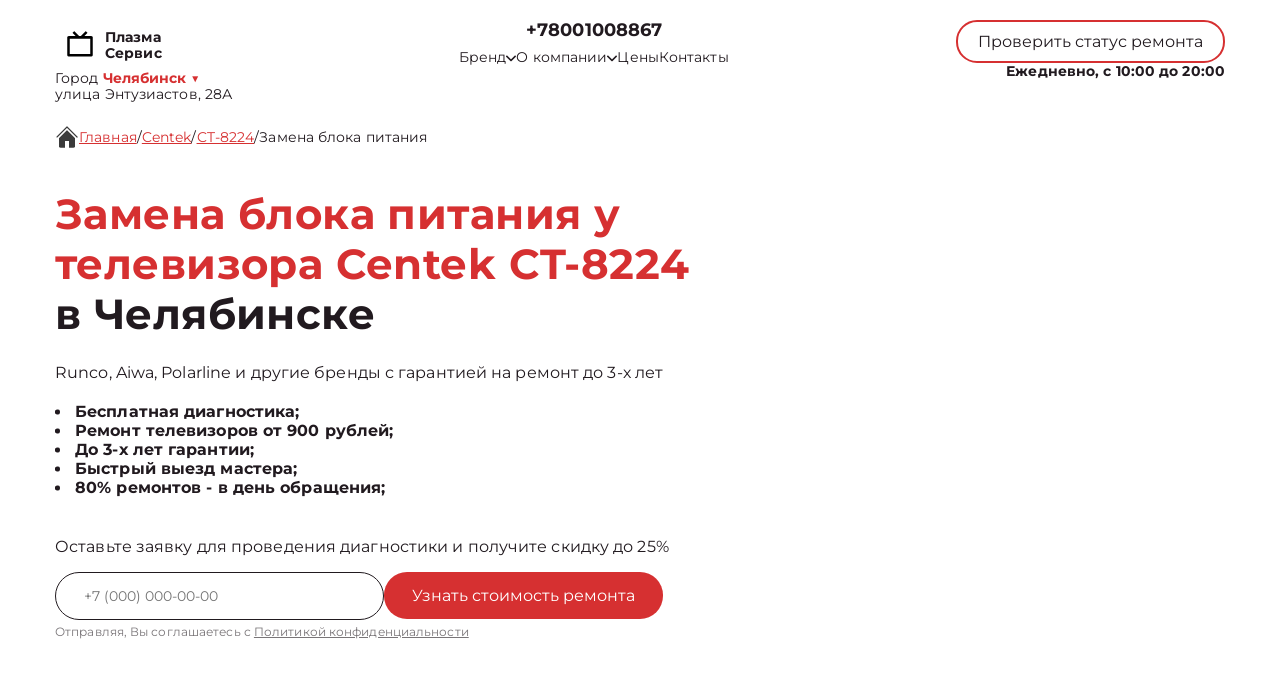

--- FILE ---
content_type: text/html; charset=UTF-8
request_url: https://chl.tvsmartrem.ru/centek/ct-8224/zamena-bloka-pitaniya
body_size: 16649
content:



<!DOCTYPE html>
<html lang="ru">

<head>
	<meta charset="utf-8">

	<meta name="robots" content="follow, index, max-snippet:-1, max-video-preview:-1, max-image-preview:large" /><title>Замена блока питания у телевизора Centek CT-8224 в Челябинске - цена от 1500 руб</title><meta name='description' content='Замена блока питания у Centek CT-8224 в Челябинске с гарантией до 3 лет. Цена ремонта всего от 1500 руб! Скидка 25% на услуги по ремонту фотоаппаратов при первом обращении!' /><meta name="keywords" content="" /><meta name="yandex-verification" content="efa91382c3411b86" /><!-- Yandex.Metrika counter -->
<script type="text/javascript" >
   (function(m,e,t,r,i,k,a){m[i]=m[i]||function(){(m[i].a=m[i].a||[]).push(arguments)};
   m[i].l=1*new Date();k=e.createElement(t),a=e.getElementsByTagName(t)[0],k.async=1,k.src=r,a.parentNode.insertBefore(k,a)})
   (window, document, "script", "https://mc.yandex.ru/metrika/tag.js", "ym");

   ym(98906241, "init", {
        clickmap:true,
        trackLinks:true,
        accurateTrackBounce:true,
        webvisor:true
   });
</script>
<noscript><div><img src="https://mc.yandex.ru/watch/98906241" style="position:absolute; left:-9999px;" alt="" /></div></noscript>
<!-- /Yandex.Metrika counter --><link rel="preconnect" href="//api-maps.yandex.ru"><link rel="dns-prefetch" href="//api-maps.yandex.ru">
	<meta name="viewport" content="width=device-width, initial-scale=1, maximum-scale=1">
	<link rel="icon" href="/_content/content/6389c353a022c-9fa772f81d15754f0ab26ba7f062670b.svg">

			<link rel="canonical" href="https://tvsmartrem.ru/centek/ct-8224/zamena-bloka-pitaniya" />
	
	<meta property="og:url" content="https://chl.tvsmartrem.ru" />

	<link rel="stylesheet" href="/public/css/swiper-bundle.min.css" />
	<link rel="stylesheet" href="/public/css/fancybox.min.css" />
	<link rel="stylesheet" href="/public/css/style.css" />

	<style>
		:root {
			--Colored: #d63031 !important;
		}
	</style>

	<!-- микроразметка для head -->
	<script type="application/ld+json">
		{
			"@context": "https://schema.org",
			"@type": "Organization",
			"url": "https://chl.tvsmartrem.ru/",
			"logo": "https://chl.tvsmartrem.ru",
			"contactPoint": {
				"@type": "ContactPoint",
				"telephone": "+78001008867",
				"contactType": "Основной"
			},
			"description": "Ремонт телевизоров с выездом на дом или офис в Челябинске. Гарантия до 3 лет на все виды работ. ",
			"address": {
				"@type": "PostalAddress",
				"streetAddress": "улица Энтузиастов, 28А",
				"addressLocality": "Челябинск",
				"addressRegion": "",
				"postalCode": "454091",
				"addressCountry": "Russia"
			}
		}
	</script>
</head>

<body itemscope itemtype="https://schema.org/WebPage">
	
	
<header itemscope itemtype="http://schema.org/WPHeader">
  <div class="header__inner">
    <div class="header__top">
      <div class="container">
        <div class="logo-block header__logo-block">
          <a class="logo header__logo" href="/">
            <img src="/_content/content/62e8d15eb0b2b-aac14ee9f26a593ea8d4638c343af6c0.svg" alt="Logo" />
            <span class="text-14 w-700 Gray">
                            <span class="custom_text">Плазма Сервис</span>            </span>
          </a>
                      <div class="city-logo text-14">Город <span class="adress text-14"><strong class="Colored w-700">
                  Челябинск</strong> <span class="down Colored">▼</span></span>
            </div>
                    <div class="city-changer header__city-changer Gray text-14">
            <span>улица Энтузиастов, 28А</span>
          </div>
        </div>
        <nav class="header__top-address address-links" itemscope itemtype="https://schema.org/SiteNavigationElement">
          <div class="number-box">
                        <a href="tel:+7 (800) 100-88-67" class="city-changer link-default phone-links w-700 address-btn text-18 w-700 Gray">+78001008867</a>
          </div>
          <ul class="header__top-menu">
                        <li itemprop="name" class="menu-item">
              <div class="dropdown">
                <button class="dropbtn text-14 Gray menu-link">
                  <a class="text-14 Gray">
                    Бренд
                    <svg width="10" height="7" viewBox="0 0 10 7" fill="none" xmlns="http://www.w3.org/2000/svg">
                      <path d="M0.833293 1.33333L4.99996 5.5L9.16663 1.33333" stroke="#211A1F" stroke-width="1.5" stroke-linecap="round" stroke-linejoin="round" />
                    </svg>
                  </a>
                </button>
                <div class="dropdown-content">
                                      <a itemprop="url" class="text-16 Gray" href="/lg">LG</a>
                                      <a itemprop="url" class="text-16 Gray" href="/philips">Philips</a>
                                      <a itemprop="url" class="text-16 Gray" href="/samsung">Samsung</a>
                                      <a itemprop="url" class="text-16 Gray" href="/sony">Sony</a>
                                      <a itemprop="url" class="text-16 Gray" href="/toshiba">Toshiba</a>
                                      <a itemprop="url" class="text-16 Gray" href="/xiaomi">Xiaomi</a>
                                      <a itemprop="url" class="text-16 Gray" href="/bbk">BBK</a>
                                      <a itemprop="url" class="text-16 Gray" href="/panasonic">Panasonic</a>
                                      <a itemprop="url" class="text-16 Gray" href="/bq">BQ</a>
                                      <a itemprop="url" class="text-16 Gray" href="/dexp">DEXP</a>
                                      <a itemprop="url" class="text-16 Gray" href="/digma">Digma</a>
                                      <a itemprop="url" class="text-16 Gray" href="/haier">Haier</a>
                                      <a itemprop="url" class="text-16 Gray" href="/irbis">Irbis</a>
                                      <a itemprop="url" class="text-16 Gray" href="/prestigio">Prestigio</a>
                                      <a itemprop="url" class="text-16 Gray" href="/jvc">JVC</a>
                                      <a itemprop="url" class="text-16 Gray" href="/pioneer">Pioneer</a>
                                      <a itemprop="url" class="text-16 Gray" href="/sharp">Sharp</a>
                                      <a itemprop="url" class="text-16 Gray" href="/supra">Supra</a>
                                      <a itemprop="url" class="text-16 Gray" href="/aiwa">Aiwa</a>
                                      <a itemprop="url" class="text-16 Gray" href="/hisense">Hisense</a>
                                      <a itemprop="url" class="text-16 Gray" href="/asano">Asano</a>
                                      <a itemprop="url" class="text-16 Gray" href="/harper">Harper</a>
                                      <a itemprop="url" class="text-16 Gray" href="/daewoo">Daewoo</a>
                                      <a itemprop="url" class="text-16 Gray" href="/erisson">Erisson</a>
                                      <a itemprop="url" class="text-16 Gray" href="/gazer">Gazer</a>
                                      <a itemprop="url" class="text-16 Gray" href="/kivi">Kivi</a>
                                      <a itemprop="url" class="text-16 Gray" href="/polarline">Polarline</a>
                                      <a itemprop="url" class="text-16 Gray" href="/tcl">TCL</a>
                                      <a itemprop="url" class="text-16 Gray" href="/telefunken">Telefunken</a>
                                      <a itemprop="url" class="text-16 Gray" href="/econ">ECON</a>
                                      <a itemprop="url" class="text-16 Gray" href="/skyworth">Skyworth</a>
                                      <a itemprop="url" class="text-16 Gray" href="/vr">VR</a>
                                      <a itemprop="url" class="text-16 Gray" href="/blaupunkt">Blaupunkt</a>
                                      <a itemprop="url" class="text-16 Gray" href="/hyundai">Hyundai</a>
                                      <a itemprop="url" class="text-16 Gray" href="/mystery">Mystery</a>
                                      <a itemprop="url" class="text-16 Gray" href="/goldstar">GoldStar</a>
                                      <a itemprop="url" class="text-16 Gray" href="/novex">Novex</a>
                                      <a itemprop="url" class="text-16 Gray" href="/starwind">StarWind</a>
                                      <a itemprop="url" class="text-16 Gray" href="/leff">Leff</a>
                                      <a itemprop="url" class="text-16 Gray" href="/candy">Candy</a>
                                      <a itemprop="url" class="text-16 Gray" href="/runco">Runco</a>
                                      <a itemprop="url" class="text-16 Gray" href="/iiyama">Iiyama</a>
                                  </div>
              </div>
            </li>
            <li itemprop="name" class="menu-item dropdown-menu child_menu_none">
              <a itemprop="url" class="text-14 Gray menu-link" href="/about">
                О компании
                <svg width="10" height="7" viewBox="0 0 10 7" fill="none" xmlns="http://www.w3.org/2000/svg">
                  <path d="M0.833293 1.33333L4.99996 5.5L9.16663 1.33333" stroke="#211A1F" stroke-width="1.5" stroke-linecap="round" stroke-linejoin="round" />
                </svg>
              </a>
              <div class="menu_dropdowen">
                <div class="child_menu">
                  <a itemprop="url" class="text-14 Gray menu-link" href="/warranty">Гарантия</a>
                  <a itemprop="url" class="text-14 Gray menu-link" href="/delivery">Доставка</a>
                </div>
              </div>
            </li>
            <li itemprop="name" class="menu-item">
              <a class="text-14 Gray menu-link" itemprop="url" href="/price">Цены</a>
            </li>
            <li itemprop="name" class="menu-item">
              <a class="text-14 Gray menu-link" itemprop="url" href="/contact">Контакты</a>
            </li>
          </ul>
        </nav>
        <div class="mobile-btn-box">
          <div class="top text-14 burger-menu">
            Меню
            <svg width="20" height="20" viewBox="0 0 20 20" fill="none" xmlns="http://www.w3.org/2000/svg">
              <path d="M2.5 5H17.5M2.5 10H17.5M2.5 15H17.5" stroke="white" stroke-width="2" stroke-linecap="round" stroke-linejoin="round" />
            </svg>
          </div>
          <a href="tel:+7 (800) 100-88-67" class="city-changer link-default phone-links w-700 address-btn text-16 w-700 Gray">+78001008867</a>
        </div>
        <div class="header__top-btns">
          <button class="header__top-defaultBtn defaultBtn text-14 open-popup">
            <div class="back"></div>
            <div class="text">Проверить статус ремонта</div>
          </button>
          <div class="header_num_box text-14 w-700">Ежедневно, с 10:00 до 20:00</div>
        </div>
      </div>
    </div>
  </div>

  <div class="menu">
    <div class="container">
      <button class="top menu-close">
        <span></span>
        <span></span>
      </button>
          </div>
  </div>

</header>


<div class="modal-city">
  <div class="bg_modal-city"></div>
  <div class="content-modal-city">
    <div class="h3">Выбор города</div>
    <ul>
              <li><a href="https://tvsmartrem.ru" class="text-16 White">Москва</a></li>
              <li><a href="https://spb.tvsmartrem.ru" class="text-16 White">Санкт-Петербург</a></li>
              <li><a href="https://krd.tvsmartrem.ru" class="text-16 White">Краснодар</a></li>
              <li><a href="https://rnd.tvsmartrem.ru" class="text-16 White">Ростов-на-Дону</a></li>
              <li><a href="https://nnv.tvsmartrem.ru" class="text-16 White">Нижний Новгород</a></li>
              <li><a href="https://nsk.tvsmartrem.ru" class="text-16 White">Новосибирск</a></li>
              <li><a href="https://chl.tvsmartrem.ru" class="text-16 White">Челябинск</a></li>
              <li><a href="https://ekb.tvsmartrem.ru" class="text-16 White">Екатеринбург</a></li>
              <li><a href="https://kzn.tvsmartrem.ru" class="text-16 White">Казань</a></li>
              <li><a href="https://ufa.tvsmartrem.ru" class="text-16 White">Уфа</a></li>
              <li><a href="https://vrn.tvsmartrem.ru" class="text-16 White">Воронеж</a></li>
              <li><a href="https://vlg.tvsmartrem.ru" class="text-16 White">Волгоград</a></li>
              <li><a href="https://brn.tvsmartrem.ru" class="text-16 White">Барнаул</a></li>
              <li><a href="https://izh.tvsmartrem.ru" class="text-16 White">Ижевск</a></li>
              <li><a href="https://tol.tvsmartrem.ru" class="text-16 White">Тольятти</a></li>
              <li><a href="https://yrs.tvsmartrem.ru" class="text-16 White">Ярославль</a></li>
              <li><a href="https://srt.tvsmartrem.ru" class="text-16 White">Саратов</a></li>
              <li><a href="https://hbr.tvsmartrem.ru" class="text-16 White">Хабаровск</a></li>
              <li><a href="https://tms.tvsmartrem.ru" class="text-16 White">Томск</a></li>
              <li><a href="https://tmn.tvsmartrem.ru" class="text-16 White">Тюмень</a></li>
              <li><a href="https://irk.tvsmartrem.ru" class="text-16 White">Иркутск</a></li>
              <li><a href="https://smr.tvsmartrem.ru" class="text-16 White">Самара</a></li>
              <li><a href="https://oms.tvsmartrem.ru" class="text-16 White">Омск</a></li>
              <li><a href="https://krn.tvsmartrem.ru" class="text-16 White">Красноярск</a></li>
              <li><a href="https://prm.tvsmartrem.ru" class="text-16 White">Пермь</a></li>
              <li><a href="https://uly.tvsmartrem.ru" class="text-16 White">Ульяновск</a></li>
              <li><a href="https://kir.tvsmartrem.ru" class="text-16 White">Киров</a></li>
              <li><a href="https://arh.tvsmartrem.ru" class="text-16 White">Архангельск</a></li>
              <li><a href="https://ast.tvsmartrem.ru" class="text-16 White">Астрахань</a></li>
              <li><a href="https://bel.tvsmartrem.ru" class="text-16 White">Белгород</a></li>
              <li><a href="https://blg.tvsmartrem.ru" class="text-16 White">Благовещенск</a></li>
              <li><a href="https://bry.tvsmartrem.ru" class="text-16 White">Брянск</a></li>
              <li><a href="https://vld.tvsmartrem.ru" class="text-16 White">Владивосток</a></li>
              <li><a href="https://vlk.tvsmartrem.ru" class="text-16 White">Владикавказ</a></li>
              <li><a href="https://vla.tvsmartrem.ru" class="text-16 White">Владимир</a></li>
              <li><a href="https://vlgs.tvsmartrem.ru" class="text-16 White">Волжский</a></li>
              <li><a href="https://vol.tvsmartrem.ru" class="text-16 White">Вологда</a></li>
              <li><a href="https://grz.tvsmartrem.ru" class="text-16 White">Грозный</a></li>
              <li><a href="https://yla.tvsmartrem.ru" class="text-16 White">Йошкар-Ола</a></li>
              <li><a href="https://kld.tvsmartrem.ru" class="text-16 White">Калининград</a></li>
              <li><a href="https://klg.tvsmartrem.ru" class="text-16 White">Калуга</a></li>
              <li><a href="https://kem.tvsmartrem.ru" class="text-16 White">Кемерово</a></li>
              <li><a href="https://ktm.tvsmartrem.ru" class="text-16 White">Кострома</a></li>
              <li><a href="https://kur.tvsmartrem.ru" class="text-16 White">Курган</a></li>
              <li><a href="https://krs.tvsmartrem.ru" class="text-16 White">Курск</a></li>
              <li><a href="https://lip.tvsmartrem.ru" class="text-16 White">Липецк</a></li>
              <li><a href="https://mgt.tvsmartrem.ru" class="text-16 White">Магнитогорск</a></li>
              <li><a href="https://mkh.tvsmartrem.ru" class="text-16 White">Махачкала</a></li>
              <li><a href="https://mur.tvsmartrem.ru" class="text-16 White">Мурманск</a></li>
              <li><a href="https://nhc.tvsmartrem.ru" class="text-16 White">Набережные Челны</a></li>
              <li><a href="https://nlc.tvsmartrem.ru" class="text-16 White">Нальчик</a></li>
              <li><a href="https://nvrt.tvsmartrem.ru" class="text-16 White">Нижневартовск</a></li>
              <li><a href="https://nzk.tvsmartrem.ru" class="text-16 White">Нижнекамск</a></li>
              <li><a href="https://nzt.tvsmartrem.ru" class="text-16 White">Нижний Тагил</a></li>
              <li><a href="https://nvr.tvsmartrem.ru" class="text-16 White">Новороссийск</a></li>
              <li><a href="https://orl.tvsmartrem.ru" class="text-16 White">Орёл</a></li>
              <li><a href="https://orn.tvsmartrem.ru" class="text-16 White">Оренбург</a></li>
              <li><a href="https://pnz.tvsmartrem.ru" class="text-16 White">Пенза</a></li>
              <li><a href="https://ryz.tvsmartrem.ru" class="text-16 White">Рязань</a></li>
              <li><a href="https://srk.tvsmartrem.ru" class="text-16 White">Саранск</a></li>
              <li><a href="https://smf.tvsmartrem.ru" class="text-16 White">Симферополь</a></li>
              <li><a href="https://sml.tvsmartrem.ru" class="text-16 White">Смоленск</a></li>
              <li><a href="https://soc.tvsmartrem.ru" class="text-16 White">Сочи</a></li>
              <li><a href="https://stv.tvsmartrem.ru" class="text-16 White">Ставрополь</a></li>
              <li><a href="https://stl.tvsmartrem.ru" class="text-16 White">Стерлитамак</a></li>
              <li><a href="https://srg.tvsmartrem.ru" class="text-16 White">Сургут</a></li>
              <li><a href="https://tgn.tvsmartrem.ru" class="text-16 White">Таганрог</a></li>
              <li><a href="https://tmb.tvsmartrem.ru" class="text-16 White">Тамбов</a></li>
              <li><a href="https://tvr.tvsmartrem.ru" class="text-16 White">Тверь</a></li>
              <li><a href="https://ula.tvsmartrem.ru" class="text-16 White">Улан-Удэ</a></li>
              <li><a href="https://chb.tvsmartrem.ru" class="text-16 White">Чебоксары</a></li>
              <li><a href="https://chr.tvsmartrem.ru" class="text-16 White">Череповец</a></li>
              <li><a href="https://cht.tvsmartrem.ru" class="text-16 White">Чита</a></li>
              <li><a href="https://ykt.tvsmartrem.ru" class="text-16 White">Якутск</a></li>
              <li><a href="https://svp.tvsmartrem.ru" class="text-16 White">Севастополь</a></li>
              <li><a href="https://ivn.tvsmartrem.ru" class="text-16 White">Иваново</a></li>
              <li><a href="https://nvk.tvsmartrem.ru" class="text-16 White">Новокузнецк</a></li>
          </ul>
  </div>
</div>

	<main>
<section style="margin-bottom:32px;" class="bannner inside pt-125">

    
<div class="history  GrayBG" itemscope="" itemtype="https://schema.org/BreadcrumbList"><div class="container"><div class="history__inner text-16 Gray left"><svg width="24" height="24" viewBox="0 0 24 24" fill="none" xmlns="http://www.w3.org/2000/svg">
            <g clip-path="url(#clip0_112_1262)">
                <path
                    d="M22 12.6667C21.9123 12.6672 21.8253 12.6504 21.7441 12.6172C21.6629 12.584 21.589 12.5351 21.5267 12.4733L12 2.94001L2.47335 12.4733C2.34582 12.5826 2.18177 12.6396 2.01398 12.6331C1.8462 12.6267 1.68704 12.5571 1.56831 12.4384C1.44958 12.3197 1.38002 12.1605 1.37354 11.9927C1.36706 11.8249 1.42413 11.6609 1.53335 11.5333L11.5334 1.53334C11.6583 1.40917 11.8272 1.33948 12.0034 1.33948C12.1795 1.33948 12.3484 1.40917 12.4734 1.53334L22.4734 11.5333C22.5651 11.6269 22.6272 11.7455 22.6519 11.8742C22.6767 12.0029 22.6629 12.136 22.6124 12.2569C22.5619 12.3779 22.4769 12.4812 22.368 12.5541C22.2591 12.627 22.1311 12.6661 22 12.6667Z"
                    fill="#3B3B3B" />
                <path
                    d="M12 5.19333L4 13.22V21.3333C4 21.687 4.14048 22.0261 4.39052 22.2761C4.64057 22.5262 4.97971 22.6667 5.33333 22.6667H10V16H14V22.6667H18.6667C19.0203 22.6667 19.3594 22.5262 19.6095 22.2761C19.8595 22.0261 20 21.687 20 21.3333V13.1733L12 5.19333Z"
                    fill="#3B3B3B" />
            </g>
            <defs>
                <clipPath id="clip0_112_1262">
                    <rect width="24" height="24" fill="white" />
                </clipPath>
            </defs>
        </svg> <a itemprop='itemListElement' itemscope='' itemtype='https://schema.org/ListItem' class='active' href='/'>Главная</a> <meta itemprop='position' content='1'>/ <a itemprop='itemListElement' itemscope='' itemtype='https://schema.org/ListItem' class='active' href='/centek'>Centek</a> <meta itemprop='position' content='2'>/ <a itemprop='itemListElement' itemscope='' itemtype='https://schema.org/ListItem' class='active' href='/centek/ct-8224'>CT-8224</a> <meta itemprop='position' content='3'>/ <a itemprop='itemListElement' itemscope='' itemtype='https://schema.org/ListItem'  class='text-16 Gray left' >Замена блока питания</a> <meta itemprop='position' content='4'></div></div></div>

               
            
    <div class="container">
        <div class="bannner__inner pb-72">
            <div class="bannner__info">
                <h1 class="title">

                                            <span>Замена блока питания у телевизора Centek CT-8224</span> в Челябинске                    
                </h1>
                <div class="text-16 Gray mb-20">
                    Runco, Aiwa, Polarline и другие бренды с гарантией на ремонт до 3-х лет
                </div>
                <ul>
                                            <li class="text-16 Gray w-700">Бесплатная диагностика;</li>
                                            <li class="text-16 Gray w-700">Ремонт телевизоров от 900 рублей;</li>
                                            <li class="text-16 Gray w-700">До 3-х лет гарантии;</li>
                                            <li class="text-16 Gray w-700">Быстрый выезд мастера;</li>
                                            <li class="text-16 Gray w-700">80% ремонтов - в день обращения;</li>
                                    </ul>
                <div class="text-16 mb-16 Gray mt-40">
                    Оставьте заявку для проведения диагностики и получите скидку до 25%
                </div>
                <input type="hidden" name="title" value="Модальная форма">
                <form class="bannner__info-form device form" action="">
                    <div class="form__input">
                        <input class="form__input-input text-14 Gray" name="your-tel" inputmode="tel" type="text" placeholder="+7(___)-___-__-__" />
                        <button class="form__input-btn form-btn colorBtn text-16" disabled="true">
                            <div class="back"></div>
                            <div class="text">Узнать стоимость ремонта</div>
                        </button>
                    </div>
                    <div class="form-after-text text-14 Gray">
                        Отправляя, Вы соглашаетесь с <span><a href="/politika" class="text-12 Gray">Политикой конфиденциальности</a></span>
                    </div>
                </form>
            </div>
            <div class="bannner__img-inner device">
                <img src="" class="" alt="" />
            </div>
        </div>
    </div>
</section>

<section class="utp block">
    <div class="container">
        <div class="bannner__info-utp">

            
                <div class="utp-item text-16">
                    <svg width="55" height="55" viewBox="0 0 55 55" fill="none" xmlns="http://www.w3.org/2000/svg">
<g filter="url(#filter0_d_4_601)">
<path fill-rule="evenodd" clip-rule="evenodd" d="M36.75 25.5C36.75 26.9774 36.459 28.4403 35.8936 29.8052C35.3283 31.1701 34.4996 32.4103 33.4549 33.4549C32.4103 34.4996 31.1701 35.3283 29.8052 35.8936C28.4403 36.459 26.9774 36.75 25.5 36.75C24.0226 36.75 22.5597 36.459 21.1948 35.8936C19.8299 35.3283 18.5897 34.4996 17.545 33.4549C16.5004 32.4103 15.6717 31.1701 15.1063 29.8052C14.541 28.4403 14.25 26.9774 14.25 25.5C14.25 22.5163 15.4353 19.6548 17.545 17.545C19.6548 15.4353 22.5163 14.25 25.5 14.25C28.4837 14.25 31.3452 15.4353 33.4549 17.545C35.5647 19.6548 36.75 22.5163 36.75 25.5ZM34.7 37.35C31.6859 39.6899 27.8934 40.7933 24.0945 40.4353C20.2956 40.0774 16.7758 38.2852 14.2519 35.4235C11.7279 32.5618 10.3894 28.8457 10.5088 25.0319C10.6283 21.218 12.1967 17.593 14.8949 14.8949C17.593 12.1967 21.218 10.6283 25.0319 10.5088C28.8457 10.3894 32.5618 11.7279 35.4235 14.2519C38.2852 16.7758 40.0774 20.2956 40.4353 24.0945C40.7933 27.8934 39.6899 31.6859 37.35 34.7L44.325 41.675C44.5092 41.8466 44.657 42.0536 44.7594 42.2836C44.8619 42.5136 44.917 42.7619 44.9215 43.0137C44.9259 43.2654 44.8796 43.5155 44.7853 43.749C44.691 43.9825 44.5506 44.1945 44.3726 44.3726C44.1945 44.5506 43.9825 44.691 43.749 44.7853C43.5155 44.8796 43.2654 44.9259 43.0137 44.9215C42.7619 44.917 42.5136 44.8619 42.2836 44.7594C42.0536 44.657 41.8466 44.5092 41.675 44.325L34.7 37.35Z" fill="#384FCE"/>
</g>
<defs>
<filter id="filter0_d_4_601" x="-2" y="-2" width="60" height="60" filterUnits="userSpaceOnUse" color-interpolation-filters="sRGB">
<feFlood flood-opacity="0" result="BackgroundImageFix"/>
<feColorMatrix in="SourceAlpha" type="matrix" values="0 0 0 0 0 0 0 0 0 0 0 0 0 0 0 0 0 0 127 0" result="hardAlpha"/>
<feOffset/>
<feGaussianBlur stdDeviation="5"/>
<feComposite in2="hardAlpha" operator="out"/>
<feColorMatrix type="matrix" values="0 0 0 0 1 0 0 0 0 1 0 0 0 0 1 0 0 0 1 0"/>
<feBlend mode="normal" in2="BackgroundImageFix" result="effect1_dropShadow_4_601"/>
<feBlend mode="normal" in="SourceGraphic" in2="effect1_dropShadow_4_601" result="shape"/>
</filter>
</defs>
</svg>
                    <div class="utp-item-title">
                        Диагностика                    </div>
                    <div class="utp-item-text">
                        Узнайте точную причину неисправности вашего устройства через 30 минут                    </div>
                </div>

            
                <div class="utp-item text-16">
                    <svg width="55" height="55" viewBox="0 0 55 55" fill="none" xmlns="http://www.w3.org/2000/svg">
<g filter="url(#filter0_d_216_82)">
<path d="M39.9633 22.1067L31.7133 30.3567C31.0882 30.9816 30.2405 31.3327 29.3566 31.3327C28.4727 31.3327 27.625 30.9816 26.9999 30.3567L17.5716 39.785C17.8841 40.0976 18.0596 40.5214 18.0596 40.9634C18.0596 41.4053 17.8841 41.8292 17.5716 42.1417L15.2166 44.5C14.9041 44.8125 14.4802 44.988 14.0383 44.988C13.5963 44.988 13.1725 44.8125 12.8599 44.5L10.4999 42.1417C10.1875 41.8292 10.012 41.4053 10.012 40.9634C10.012 40.5214 10.1875 40.0976 10.4999 39.785L12.8566 37.4284C13.1692 37.1159 13.593 36.9404 14.0349 36.9404C14.4769 36.9404 14.9007 37.1159 15.2133 37.4284L24.6433 28C24.0184 27.375 23.6673 26.5273 23.6673 25.6434C23.6673 24.7595 24.0184 23.9118 24.6433 23.2867L32.8933 15.0367L39.9633 22.1067ZM42.3199 19.75L35.2499 12.68L36.4283 11.5017C37.0534 10.8768 37.9011 10.5258 38.7849 10.5258C39.6688 10.5258 40.5165 10.8768 41.1416 11.5017L43.4999 13.8584C44.1248 14.4835 44.4759 15.3312 44.4759 16.215C44.4759 17.0989 44.1248 17.9466 43.4999 18.5717L42.3199 19.75Z" fill="#384FCE"/>
</g>
<defs>
<filter id="filter0_d_216_82" x="-3" y="-2" width="60" height="60" filterUnits="userSpaceOnUse" color-interpolation-filters="sRGB">
<feFlood flood-opacity="0" result="BackgroundImageFix"/>
<feColorMatrix in="SourceAlpha" type="matrix" values="0 0 0 0 0 0 0 0 0 0 0 0 0 0 0 0 0 0 127 0" result="hardAlpha"/>
<feOffset/>
<feGaussianBlur stdDeviation="5"/>
<feComposite in2="hardAlpha" operator="out"/>
<feColorMatrix type="matrix" values="0 0 0 0 1 0 0 0 0 1 0 0 0 0 1 0 0 0 1 0"/>
<feBlend mode="normal" in2="BackgroundImageFix" result="effect1_dropShadow_216_82"/>
<feBlend mode="normal" in="SourceGraphic" in2="effect1_dropShadow_216_82" result="shape"/>
</filter>
</defs>
</svg>
                    <div class="utp-item-title">
                        Ремонт от 15 минут                    </div>
                    <div class="utp-item-text">
                        Ремонт телевизоров занимает от 15 минут до нескольких дней в зависимости от поломки                    </div>
                </div>

            
                <div class="utp-item text-16">
                    <svg width="58" height="54" viewBox="0 0 58 54" fill="none" xmlns="http://www.w3.org/2000/svg">
<g filter="url(#filter0_d_216_90)">
<path fill-rule="evenodd" clip-rule="evenodd" d="M10.6666 12C10.6666 11.558 10.8422 11.1341 11.1548 10.8215C11.4673 10.509 11.8913 10.3334 12.3333 10.3334H30.6666C31.1087 10.3334 31.5326 10.509 31.8451 10.8215C32.1577 11.1341 32.3333 11.558 32.3333 12V20.3334H39C40.0943 20.3334 41.1779 20.5489 42.189 20.9677C43.2 21.3865 44.1187 22.0003 44.8925 22.7742C45.6663 23.548 46.2802 24.4666 46.699 25.4777C47.1177 26.4887 47.3333 27.5724 47.3333 28.6667V35.3334C47.3335 36.4063 46.9886 37.4508 46.3497 38.3127C45.7108 39.1747 44.8116 39.8083 43.785 40.12C43.4793 41.1284 42.8629 42.0144 42.0238 42.6516C41.1846 43.2888 40.1656 43.6446 39.1122 43.6682C38.0589 43.6919 37.0249 43.3822 36.158 42.7833C35.2911 42.1844 34.6356 41.327 34.285 40.3334H23.7166C23.366 41.327 22.7104 42.1844 21.8436 42.7833C20.9767 43.3822 19.9427 43.6919 18.8893 43.6682C17.836 43.6446 16.817 43.2888 15.9778 42.6516C15.1387 42.0144 14.5223 41.1284 14.2166 40.12C13.1897 39.8086 12.2902 39.1751 11.6509 38.3131C11.0116 37.4512 10.6666 36.4065 10.6666 35.3334V28.6667H20.6666C21.1087 28.6667 21.5326 28.4911 21.8451 28.1786C22.1577 27.866 22.3333 27.4421 22.3333 27C22.3333 26.558 22.1577 26.1341 21.8451 25.8215C21.5326 25.509 21.1087 25.3334 20.6666 25.3334H10.6666V22H17.3333C17.7753 22 18.1992 21.8244 18.5118 21.5119C18.8244 21.1993 19 20.7754 19 20.3334C19 19.8913 18.8244 19.4674 18.5118 19.1549C18.1992 18.8423 17.7753 18.6667 17.3333 18.6667H10.6666V12ZM32.3333 37H34.285C34.6144 36.0675 35.2131 35.2535 36.0053 34.6613C36.7974 34.069 37.7474 33.7249 38.7351 33.6727C39.7228 33.6204 40.7038 33.8622 41.5541 34.3676C42.4043 34.8729 43.0855 35.6191 43.5116 36.5117C43.6666 36.3571 43.7896 36.1735 43.8734 35.9713C43.9572 35.769 44.0002 35.5523 44 35.3334V28.6667C44 27.3406 43.4732 26.0689 42.5355 25.1312C41.5978 24.1935 40.326 23.6667 39 23.6667H32.3333V37ZM20.6666 38.6667C20.6666 38.2247 20.491 37.8008 20.1785 37.4882C19.8659 37.1756 19.442 37 19 37C18.5579 37 18.134 37.1756 17.8214 37.4882C17.5089 37.8008 17.3333 38.2247 17.3333 38.6667C17.3333 39.1087 17.5089 39.5327 17.8214 39.8452C18.134 40.1578 18.5579 40.3334 19 40.3334C19.442 40.3334 19.8659 40.1578 20.1785 39.8452C20.491 39.5327 20.6666 39.1087 20.6666 38.6667ZM37.8216 37.4884C37.6664 37.6428 37.5433 37.8264 37.4595 38.0287C37.3757 38.2309 37.3328 38.4478 37.3333 38.6667C37.3332 39.0523 37.4668 39.426 37.7114 39.7241C37.9559 40.0222 38.2963 40.2263 38.6745 40.3016C39.0527 40.3769 39.4452 40.3188 39.7853 40.1371C40.1254 39.9554 40.392 39.6614 40.5396 39.3052C40.6873 38.9489 40.7068 38.5525 40.5949 38.1835C40.4831 37.8145 40.2467 37.4957 39.9261 37.2814C39.6056 37.0672 39.2206 36.9707 38.8369 37.0084C38.4531 37.0461 38.0943 37.2158 37.8216 37.4884Z" fill="#384FCE"/>
</g>
<defs>
<filter id="filter0_d_216_90" x="-1" y="-3" width="60" height="60" filterUnits="userSpaceOnUse" color-interpolation-filters="sRGB">
<feFlood flood-opacity="0" result="BackgroundImageFix"/>
<feColorMatrix in="SourceAlpha" type="matrix" values="0 0 0 0 0 0 0 0 0 0 0 0 0 0 0 0 0 0 127 0" result="hardAlpha"/>
<feOffset/>
<feGaussianBlur stdDeviation="5"/>
<feComposite in2="hardAlpha" operator="out"/>
<feColorMatrix type="matrix" values="0 0 0 0 1 0 0 0 0 1 0 0 0 0 1 0 0 0 1 0"/>
<feBlend mode="normal" in2="BackgroundImageFix" result="effect1_dropShadow_216_90"/>
<feBlend mode="normal" in="SourceGraphic" in2="effect1_dropShadow_216_90" result="shape"/>
</filter>
</defs>
</svg>
                    <div class="utp-item-title">
                        Выезд курьера                    </div>
                    <div class="utp-item-text">
                        Бесплатный курьер, который заберет неисправное устройство в удобном месте.                    </div>
                </div>

            
                <div class="utp-item text-16">
                    <svg width="40" height="40" viewBox="0 0 40 40" fill="none" xmlns="http://www.w3.org/2000/svg">
<path d="M20 1.66663L5 8.33329V18.3333C5 27.5833 11.4 36.2333 20 38.3333C28.6 36.2333 35 27.5833 35 18.3333V8.33329L20 1.66663ZM20 19.9833H31.6667C30.7833 26.85 26.2 32.9666 20 34.8833V20H8.33333V10.5L20 5.31663V19.9833Z" fill="#384FCE"/>
</svg>
                    <div class="utp-item-title">
                        Гарантия до 36 мес                    </div>
                    <div class="utp-item-text">
                        На услуги и запчасти предоставленные нашей компанией                    </div>
                </div>

                    </div>
    </div>
</section>

<section class="inside__type block">
    <div class="container">
        <div class="type__inner">
            <div class="type__inner-head">
                <h2 class="title-submain">Цены на услуги</h2>
                <div class="center">90% поломок чиним за <span>один день</span></div>
            </div>
            <div class="price-table">
                
                    <a href="/centek/ct-8224/zamena-materinskoy-platy" class="price-table-item">
                        <div class="price-title Gray">Замена материнской платы</div>
                        <div class="price-cost Gray">1625 ₽</div>
                    </a>

                
                    <a href="/centek/ct-8224/kompleksnaya-chistka" class="price-table-item">
                        <div class="price-title Gray">Комплексная чистка</div>
                        <div class="price-cost Gray">1425 ₽</div>
                    </a>

                
                    <a href="/centek/ct-8224/zamena-korpusa" class="price-table-item">
                        <div class="price-title Gray">Замена корпуса</div>
                        <div class="price-cost Gray">1425 ₽</div>
                    </a>

                
                    <a href="/centek/ct-8224/zamena-shleyfa-matricy" class="price-table-item">
                        <div class="price-title Gray">Замена шлейфа матрицы</div>
                        <div class="price-cost Gray">1525 ₽</div>
                    </a>

                
                    <a href="/centek/ct-8224/zamena-knopki-vklyucheniya" class="price-table-item">
                        <div class="price-title Gray">Замена кнопки включения</div>
                        <div class="price-cost Gray">1225 ₽</div>
                    </a>

                
                    <a href="/centek/ct-8224/zamena-audiorazema" class="price-table-item">
                        <div class="price-title Gray">Замена аудиоразъема</div>
                        <div class="price-cost Gray">1425 ₽</div>
                    </a>

                
                    <a href="/centek/ct-8224/zamena-usb-porta" class="price-table-item">
                        <div class="price-title Gray">Замена USB порта</div>
                        <div class="price-cost Gray">1225 ₽</div>
                    </a>

                
                    <a href="/centek/ct-8224/zamena-razemov-hdmi-dvi-displey-porta" class="price-table-item">
                        <div class="price-title Gray">Замена разъёмов (HDMI, DVI, Дисплей порта)</div>
                        <div class="price-cost Gray">1225 ₽</div>
                    </a>

                
                    <a href="/centek/ct-8224/zamena-modulya-wi-fi" class="price-table-item">
                        <div class="price-title Gray">Замена модуля Wi-Fi</div>
                        <div class="price-cost Gray">1025 ₽</div>
                    </a>

                
                    <a href="/centek/ct-8224/remont-cepi-pitaniya" class="price-table-item">
                        <div class="price-title Gray">Ремонт цепи питания</div>
                        <div class="price-cost Gray">1825 ₽</div>
                    </a>

                
                    <a href="/centek/ct-8224/proshivka-bloka-upravleniya" class="price-table-item">
                        <div class="price-title Gray">Прошивка блока управления</div>
                        <div class="price-cost Gray">925 ₽</div>
                    </a>

                
                    <a href="/centek/ct-8224/zamena-lampy-podsvetki" class="price-table-item">
                        <div class="price-title Gray">Замена лампы подсветки</div>
                        <div class="price-cost Gray">1225 ₽</div>
                    </a>

                
                    <a href="/centek/ct-8224/zamena-kontrollera" class="price-table-item">
                        <div class="price-title Gray">Замена контроллера</div>
                        <div class="price-cost Gray">1325 ₽</div>
                    </a>

                
                    <a href="/centek/ct-8224/remont-bloka-upravleniya" class="price-table-item">
                        <div class="price-title Gray">Ремонт блока управления</div>
                        <div class="price-cost Gray">1025 ₽</div>
                    </a>

                
                    <a href="#" class="price-table-item">
                        <div class="price-title Gray">Замена блока питания</div>
                        <div class="price-cost Gray">1525 ₽</div>
                    </a>

                
                    <a href="/centek/ct-8224/zamena-kontrollera-pitaniya-multikontrollera" class="price-table-item">
                        <div class="price-title Gray">Замена контроллера питания (мультиконтроллера)</div>
                        <div class="price-cost Gray">2125 ₽</div>
                    </a>

                
                    <a href="/centek/ct-8224/zamena-podsvetki" class="price-table-item">
                        <div class="price-title Gray">Замена подсветки</div>
                        <div class="price-cost Gray">1525 ₽</div>
                    </a>

                
                    <a href="/centek/ct-8224/po-proshivka-razblokirovka" class="price-table-item">
                        <div class="price-title Gray">Прошивка / разблокировка</div>
                        <div class="price-cost Gray">925 ₽</div>
                    </a>

                
                    <a href="/centek/ct-8224/zamena-signalnoy-platy" class="price-table-item">
                        <div class="price-title Gray">Замена сигнальной платы</div>
                        <div class="price-cost Gray">1325 ₽</div>
                    </a>

                
                    <a href="/centek/ct-8224/zamena-rezistora" class="price-table-item">
                        <div class="price-title Gray">Замена резистора</div>
                        <div class="price-cost Gray">1525 ₽</div>
                    </a>

                
                    <a href="/centek/ct-8224/zamena-predohranitelya" class="price-table-item">
                        <div class="price-title Gray">Замена предохранителя</div>
                        <div class="price-cost Gray">1525 ₽</div>
                    </a>

                
                    <a href="/centek/ct-8224/zamena-platy-obrabotki-videosignala" class="price-table-item">
                        <div class="price-title Gray">Замена платы обработки видеосигнала</div>
                        <div class="price-cost Gray">1825 ₽</div>
                    </a>

                
                    <a href="/centek/ct-8224/zamena-kondensatora" class="price-table-item">
                        <div class="price-title Gray">Замена конденсатора</div>
                        <div class="price-cost Gray">1625 ₽</div>
                    </a>

                
                    <a href="/centek/ct-8224/zamena-knopok-upravleniya" class="price-table-item">
                        <div class="price-title Gray">Замена кнопок управления</div>
                        <div class="price-cost Gray">1225 ₽</div>
                    </a>

                
                    <a href="/centek/ct-8224/zamena-ik-priemnika" class="price-table-item">
                        <div class="price-title Gray">Замена ИК-приемника</div>
                        <div class="price-cost Gray">1525 ₽</div>
                    </a>

                
                    <a href="/centek/ct-8224/zamena-razema-aux" class="price-table-item">
                        <div class="price-title Gray">Замена разъема AUX</div>
                        <div class="price-cost Gray">1225 ₽</div>
                    </a>

                
                    <a href="/centek/ct-8224/zamena-scart-razema" class="price-table-item">
                        <div class="price-title Gray">Замена SCART-разъема</div>
                        <div class="price-cost Gray">1225 ₽</div>
                    </a>

                
                    <a href="/centek/ct-8224/zamena-shnura-pitaniya" class="price-table-item">
                        <div class="price-title Gray">Замена шнура питания</div>
                        <div class="price-cost Gray">1525 ₽</div>
                    </a>

                
                    <a href="/centek/ct-8224/zamena-razema-pitaniya" class="price-table-item">
                        <div class="price-title Gray">Замена разъема питания</div>
                        <div class="price-cost Gray">1225 ₽</div>
                    </a>

                
                    <a href="/centek/ct-8224/vosstanovlenie-posle-popadaniya-vlagi" class="price-table-item">
                        <div class="price-title Gray">Восстановление после попадания влаги</div>
                        <div class="price-cost Gray">1625 ₽</div>
                    </a>

                
                    <a href="/centek/ct-8224/zamena-transformatorov-podsvetki" class="price-table-item">
                        <div class="price-title Gray">Замена трансформаторов подсветки</div>
                        <div class="price-cost Gray">1825 ₽</div>
                    </a>

                
            </div>
            <button class="mx-auto mt-32 underline text-16 w-700 open-popup">Я не знаю, что сломалось</button>
        </div>
    </div>
</section>



	<!-- <style>
		.map {
			position: relative;
		}

		.ymaps-2-1-79-map {
			position: absolute !important;
			top: 0 !important;
		}
	</style> -->




    <section class="metro-service regions">
        <div class="container container-max">
            <h2 class="title h2">Районы обслуживания</h2>
            <div class="regions_inner">
                <div class="regions_tabs">
                                            <div data-area="1" class="regions_tab active">

                            Калининский                        </div>
                                            <div data-area="2" class="regions_tab ">

                            Курчатовский                        </div>
                                            <div data-area="3" class="regions_tab ">

                            Ленинский                        </div>
                                            <div data-area="4" class="regions_tab ">

                            Металлургический                        </div>
                                            <div data-area="5" class="regions_tab ">

                            Советский                        </div>
                                            <div data-area="6" class="regions_tab ">

                            Тракторозаводский                        </div>
                                            <div data-area="7" class="regions_tab ">

                             Центральный                        </div>
                                    </div>
                                    <div data-area="1" class="regions_body active">
                                            </div>
                                    <div data-area="2" class="regions_body ">
                                            </div>
                                    <div data-area="3" class="regions_body ">
                                            </div>
                                    <div data-area="4" class="regions_body ">
                                            </div>
                                    <div data-area="5" class="regions_body ">
                                            </div>
                                    <div data-area="6" class="regions_body ">
                                            </div>
                                    <div data-area="7" class="regions_body ">
                                            </div>
                            </div>
        </div>
    </section>


<script>
    const tabs = document.querySelectorAll('.metro-service-tab');
const contents = document.querySelectorAll('.metro-service-content');

if (tabs !== 0) {
  tabs.forEach(tab => {
    tab.addEventListener('click', function () {
      const contentId = this.getAttribute('data-content');

      // Сбрасываем классы active
      tabs.forEach(item => item.classList.remove('active'));
      contents.forEach(content => content.classList.remove('active'));

      // Устанавливаем активный класс
      this.classList.add('active');
      document.querySelector(`.metro-service-content[data-content="${contentId}"]`).classList.add('active');
    });
  });
}

const tabsArea = document.querySelectorAll('.regions_tab');
const contentsArea = document.querySelectorAll('.regions_body');

if (tabsArea !== 0) {
  tabsArea.forEach(tab => {
    tab.addEventListener('click', function () {
      const contentId = this.getAttribute('data-area');

      // Сбрасываем классы active
      tabsArea.forEach(item => item.classList.remove('active'));
      contentsArea.forEach(content => content.classList.remove('active'));

      // Устанавливаем активный класс
      this.classList.add('active');
      document.querySelector(`.regions_body[data-area="${contentId}"]`).classList.add('active');
    });
  });
}
</script>
<section class="map block ">
    <div class="container">
        <h2 class=" title-submain Gray">
            Мы на карте
        </h2>
        <div class="map__inner p-42">
            <div class="map__inner-box">
                <div id="map">
                        <div id="n1_6941c213a65ef" style="display: inline-block; width: 100%; height: 350px;"></div>
        <script>
            document.addEventListener('DOMContentLoaded', function() {
                setTimeout(initYandexMap_n1_6941c213a65ef, 5000);
            });

            document.addEventListener('scroll', initYandexMapOnEvent_n1_6941c213a65ef);
            document.addEventListener('mousemove', initYandexMapOnEvent_n1_6941c213a65ef);
            document.addEventListener('touchstart', initYandexMapOnEvent_n1_6941c213a65ef);

            function initYandexMapOnEvent_n1_6941c213a65ef(e) {
                initYandexMap_n1_6941c213a65ef();
                e.currentTarget.removeEventListener(e.type, initYandexMapOnEvent_n1_6941c213a65ef);
            }

            function initYandexMap_n1_6941c213a65ef() {
                if (window.yandexMapDidInit_n1_6941c213a65ef) {
                    return false;
                }
                window.yandexMapDidInit_n1_6941c213a65ef = true;

                const script = document.createElement('script');
                script.type = 'text/javascript';
                script.async = true;

                script.src = 'https://api-maps.yandex.ru/2.0/?load=package.standard&lang=ru-RU&onload=init_n1_6941c213a65ef';
                document.getElementsByTagName('body')[0].appendChild(script);
            }

            function init_n1_6941c213a65ef(){
                var map_n1_6941c213a65ef = new ymaps.Map("n1_6941c213a65ef", {
                    center: [55.150896,61.375870],
                    zoom: 11,
                    controls: [],
                });
                //map_//.behaviors.get('drag').disable()
                map_n1_6941c213a65ef.geoObjects.add(new ymaps.Placemark([55.150896,61.375870]));map_n1_6941c213a65ef.geoObjects.add(new ymaps.Placemark([55.149559,61.388613]));map_n1_6941c213a65ef.geoObjects.add(new ymaps.Placemark([55.160989,61.398616]));map_n1_6941c213a65ef.setBounds(map_n1_6941c213a65ef.geoObjects.getBounds());map_n1_6941c213a65ef.setZoom(map_n1_6941c213a65ef.getZoom()-1);
                // {hintContent: "Сервисный центр"}
            }
        </script>
        <style>
            ymaps {
                -ms-touch-action: auto !important;
                touch-action: auto !important;
            }
        </style>
                        </div>
                <div class="questions-form">
                    <div class="map-block contact-block">
                        <div class="contact-block-address">
                            <div class="back"></div>


                            <div class="address-text">
                                Работаем <span class="w-700">Ежедневно, с 10:00 до 20:00</span>
                            </div>
                        </div>
                        <div class="contact-block-address colored">


                            <!-- <div class="address-title">Горячая линия</div> -->
                            <div class="address-text">
                                <a href="tel:+7 (800) 100-88-67" class="text-18 Gray w-700 underline">+78001008867</a>
                            </div>
                        </div>
                        <div class="contact-block-address colored">


                            <!-- <div class="address-title">Горячая линия</div> -->
                            <div class="address-text">
                                <a href="mailto:info@tvsmartrem.ru" class="text-18 Gray  w-700">info@tvsmartrem.ru</a>
                            </div>
                        </div>

                    </div>
                    <div class="questions-form-title text-24 w-700">Остались вопросы?</div>
                    <div class="questions-form-text text-16 ">
                        Оставьте свой номер телефона, мы перезвоним за 15 минут
                    </div>
                    <input type="hidden" name="title" value="Модальная форма">
                    <form class="form-inputs form" action="">
                        <div class="form__input">
                            <!-- <input class="form__input name text-14 Gray" type="text" placeholder="Ваше имя" /> -->
                            <input class="form__input-input text-14 Gray" name="your-tel" inputmode="tel" type="text" placeholder="+7(___)-___-__-__" />

                            <button class="form__input-btn form-btn colorBtn text-16" disabled="true">
                                <div class="back"></div>
                                <div class="text">Отправить</div>
                            </button>
                            <div class="form-after-text text-12 Gray">
                                Отправляя, Вы соглашаетесь с
                                <span><a href="/politika" class="text-12 Gray">Политикой конфиденциальности</a></span>
                            </div>
                        </div>
                    </form>

                </div>
            </div>
        </div>
    </div>
</section></main>

	<section class="popup__bg popup-form">
  <div class="popup">
    <svg class="close-btn" width="16" height="16" viewBox="0 0 16 16" fill="none" xmlns="http://www.w3.org/2000/svg">
      <g clip-path="url(#clip0_103_1125)">
        <path
          d="M2.34401 13.656C1.57993 12.918 0.970469 12.0353 0.551197 11.0592C0.131925 10.0832 -0.0887645 9.03345 -0.0979951 7.97121C-0.107226 6.90898 0.095188 5.85554 0.497435 4.87237C0.899682 3.8892 1.49371 2.99598 2.24485 2.24484C2.99599 1.4937 3.88921 0.899675 4.87238 0.497427C5.85555 0.0951804 6.90898 -0.107233 7.97122 -0.0980027C9.03345 -0.0887722 10.0832 0.131918 11.0592 0.55119C12.0353 0.970462 12.918 1.57992 13.656 2.344C15.1133 3.85282 15.9196 5.87364 15.9014 7.97121C15.8832 10.0688 15.0418 12.0753 13.5586 13.5585C12.0753 15.0418 10.0688 15.8832 7.97122 15.9014C5.87364 15.9196 3.85283 15.1133 2.34401 13.656ZM9.12001 8L11.384 5.736L10.256 4.608L8.00001 6.872L5.73601 4.608L4.60801 5.736L6.87201 8L4.60801 10.264L5.73601 11.392L8.00001 9.128L10.264 11.392L11.392 10.264L9.12801 8H9.12001Z"
          fill="#006CE1" />
      </g>
      <defs>
        <clipPath id="clip0_103_1125">
          <rect width="16" height="16" fill="white" />
        </clipPath>
      </defs>
    </svg>

    <div class="text-28 popup-title Gray w-700">Заказать звонок</div>
    <input type="hidden" name="title" value="Модальная форма">
    <form action="">
      <input class="text-14 Gray form__input-input" name="your-tel" inputmode="tel" type="text"
        placeholder="+7 (___) ___-__-__" />
      <button class="popup-colorBtn form-btn colorBtn text-14 White">
        <div class="back"></div>
        <div class="text">Отправить заявку</div>
      </button>
    </form>
    <div style="margin-top: 8px" class="form-after-text text-12 Gray">
      Отправляя, Вы соглашаетесь с
      <span><a href="/politika" class="text-12 Gray">Политикой конфиденциальности</a></span>
    </div>
  </div>
</section>
<section class="popup__bg popup-city">
  <div class="popup__address">
    <svg class="close-btn" width="36" height="36" viewBox="0 0 36 36" fill="none" xmlns="http://www.w3.org/2000/svg">
      <line x1="8.8389" y1="8.83883" x2="26.5166" y2="26.5165" stroke="#727171" />
      <line x1="26.5166" y1="8.8389" x2="8.83897" y2="26.5166" stroke="#727171" />
    </svg>
    <span class="text-28 Gray address-title w-700">Выберите Ваш город</span>
    <ul>
      <li class="text-28 Gray">Москва</li>
      <li class="text-28 Gray">Санкт-Петербург</li>
      <li class="text-28 Gray">Казань</li>
      <li class="text-28 Gray">Тверь</li>
      <li class="text-28 Gray">Смоленск</li>
      <li class="text-28 Gray">Москва</li>
      <li class="text-28 Gray">Санкт-Петербург</li>
      <li class="text-28 Gray">Казань</li>
      <li class="text-28 Gray">Тверь</li>
      <li class="text-28 Gray">Смоленск</li>
      <li class="text-28 Gray">Москва</li>
      <li class="text-28 Gray">Санкт-Петербург</li>
      <li class="text-28 Gray">Казань</li>
      <li class="text-28 Gray">Тверь</li>
      <li class="text-28 Gray">Смоленск</li>
    </ul>
  </div>
</section>
<section class="popup__bg popup-checker">
  <div class="popup-checker box">
    <svg class="close-btn" width="36" height="36" viewBox="0 0 36 36" fill="none" xmlns="http://www.w3.org/2000/svg">
      <line x1="8.8389" y1="8.83883" x2="26.5166" y2="26.5165" stroke="#727171" />
      <line x1="26.5166" y1="8.8389" x2="8.83897" y2="26.5166" stroke="#727171" />
    </svg>
    <span class="text-20 address-title">Проверка статуса ремонта</span>
    <form class="banner-form form num grayBG" action="">
      <div class="form__input">
        <input class="text-12 Black" id="order-input" type="text" placeholder="_ _ _ _ _ _ _ _" maxlength="8" />
      </div>
      <button class="check-btn-1 form__input-btn colorBtn">
        Проверить статус заказа
      </button>
    </form>
  </div>
</section>

<div class="popup__bg popup-number">
  <div class="popup-num-box popup">
    <svg class="close-btn" width="36" height="36" viewBox="0 0 36 36" fill="none" xmlns="http://www.w3.org/2000/svg">
      <line x1="8.8389" y1="8.83883" x2="26.5166" y2="26.5165" stroke="#727171" />
      <line x1="26.5166" y1="8.8389" x2="8.83897" y2="26.5166" stroke="#727171" />
    </svg>
    <div class="text-20 popup-title">Проверка статуса ремонта</div>
    <div class="popup-num-box-text">
      <div class="text-14 popup-title Red">
        Не удалось найти Ваш заказ, свяжитесь с нами для уточнения деталей
      </div>
      <a href="tel:+7999999999" class="colorBtn text-16"> Связаться</a>
    </div>
  </div>
</div>

<div class="success">
  <div class="success-popup">
  Заявка отправлена, ожидайте звонка
  </div>
</div>

<div class="phone_block">
    <div class="container">
        <div class="pusle">
            <a class="overlay_phone" href="tel:+78001008867">
                <svg width="31" height="31" viewBox="0 0 31 31" fill="none" xmlns="http://www.w3.org/2000/svg">
                    <path
                        d="M23.4103 28.625C22.2665 28.625 20.6599 28.2113 18.254 26.8672C15.3284 25.2266 13.0655 23.7119 10.1558 20.8098C7.3503 18.0061 5.98507 16.1908 4.07432 12.7139C1.91573 8.78809 2.2837 6.73028 2.69503 5.85079C3.18487 4.79962 3.90792 4.1709 4.84249 3.54688C5.37332 3.19909 5.93507 2.90095 6.52061 2.65626C6.57921 2.63106 6.6337 2.60704 6.68233 2.58536C6.97237 2.45469 7.41182 2.25723 7.96846 2.46817C8.33995 2.60762 8.67159 2.89297 9.19073 3.40567C10.2554 4.45567 11.7103 6.79415 12.247 7.94258C12.6073 8.71661 12.8458 9.22754 12.8464 9.80059C12.8464 10.4715 12.5089 10.9889 12.0993 11.5473C12.0226 11.6522 11.9464 11.7523 11.8726 11.8496C11.4267 12.4356 11.3288 12.6049 11.3933 12.9072C11.5239 13.5148 12.4983 15.3236 14.0997 16.9215C15.7011 18.5193 17.4577 19.4322 18.0677 19.5623C18.3829 19.6297 18.5558 19.5277 19.1605 19.066C19.2472 18.9998 19.3362 18.9313 19.4294 18.8627C20.054 18.3981 20.5474 18.0693 21.2024 18.0693H21.206C21.7761 18.0693 22.2642 18.3166 23.0728 18.7244C24.1274 19.2565 26.5362 20.6926 27.5927 21.7584C28.1065 22.2764 28.3931 22.6068 28.5331 22.9777C28.744 23.5361 28.5454 23.9738 28.4159 24.2668C28.3942 24.3154 28.3702 24.3688 28.345 24.4279C28.0984 25.0124 27.7985 25.573 27.4491 26.1025C26.8263 27.0342 26.1952 27.7555 25.1417 28.2459C24.6007 28.5018 24.0087 28.6315 23.4103 28.625Z"
                        fill="white" />
                </svg>
            </a>
        </div>
    </div>
</div>
	
<footer class="footer" itemtype="http://schema.org/WPFooter">
  <div class="container">
    <div class="footer__inner">
      <div class="footer__info">
        <div class="logo-block header__logo-block">
          <a class="logo header__logo" href="/">
            <img src="/_content/content/62e8d15eb0b2b-aac14ee9f26a593ea8d4638c343af6c0.svg" alt="Logo" />
            <span class="text-14 w-700 White">Ремонт телевизоров</span>
          </a>
          <div class="city-changer header__city-changer White text-14">
            Все правы защищены (с)
          </div>
        </div>
        <div class="mt-40 mb-20 w-600 text-16">Ежедневно, с 10:00 до 20:00</div>
        <div class="text-18 w-600 White mb-20">
          <a class=" underline text-18 w-600 White" href="tel:+7 (800) 100-88-67">+78001008867</a>
        </div>
        <div class="text-18 w-600 White mb-20">
          <a class=" text-18 w-600 White" href="mailto:info@tvsmartrem.ru">info@tvsmartrem.ru</a>
        </div>
      </div>
      
      
      <div class="header__inner m">
        <div class="header__top">
          <ul class="header__top-menu " itemscope itemtype="http://schema.org/SiteNavigationElement">
            <li class="menu-item">
              <div class="dropdown">
                <button class="dropbtn text-16 White menu-link">
                  <a class="text-16 White">
                    Бренд
                    <svg width="10" height="7" viewBox="0 0 10 7" fill="none" xmlns="http://www.w3.org/2000/svg">
                      <path d="M0.833293 1.33333L4.99996 5.5L9.16663 1.33333" stroke="#ffffff" stroke-width="1.5" stroke-linecap="round" stroke-linejoin="round" />
                    </svg>
                  </a>
                </button>
                <div class="dropdown-content">
                                      <a class="text-16 Gray" href="/lg">LG</a>
                                      <a class="text-16 Gray" href="/philips">Philips</a>
                                      <a class="text-16 Gray" href="/samsung">Samsung</a>
                                      <a class="text-16 Gray" href="/sony">Sony</a>
                                      <a class="text-16 Gray" href="/toshiba">Toshiba</a>
                                      <a class="text-16 Gray" href="/xiaomi">Xiaomi</a>
                                      <a class="text-16 Gray" href="/bbk">BBK</a>
                                      <a class="text-16 Gray" href="/panasonic">Panasonic</a>
                                      <a class="text-16 Gray" href="/bq">BQ</a>
                                      <a class="text-16 Gray" href="/dexp">DEXP</a>
                                      <a class="text-16 Gray" href="/digma">Digma</a>
                                      <a class="text-16 Gray" href="/haier">Haier</a>
                                      <a class="text-16 Gray" href="/irbis">Irbis</a>
                                      <a class="text-16 Gray" href="/prestigio">Prestigio</a>
                                      <a class="text-16 Gray" href="/jvc">JVC</a>
                                      <a class="text-16 Gray" href="/pioneer">Pioneer</a>
                                      <a class="text-16 Gray" href="/sharp">Sharp</a>
                                      <a class="text-16 Gray" href="/supra">Supra</a>
                                      <a class="text-16 Gray" href="/aiwa">Aiwa</a>
                                      <a class="text-16 Gray" href="/hisense">Hisense</a>
                                      <a class="text-16 Gray" href="/asano">Asano</a>
                                      <a class="text-16 Gray" href="/harper">Harper</a>
                                      <a class="text-16 Gray" href="/daewoo">Daewoo</a>
                                      <a class="text-16 Gray" href="/erisson">Erisson</a>
                                      <a class="text-16 Gray" href="/gazer">Gazer</a>
                                      <a class="text-16 Gray" href="/kivi">Kivi</a>
                                      <a class="text-16 Gray" href="/polarline">Polarline</a>
                                      <a class="text-16 Gray" href="/tcl">TCL</a>
                                      <a class="text-16 Gray" href="/telefunken">Telefunken</a>
                                      <a class="text-16 Gray" href="/econ">ECON</a>
                                      <a class="text-16 Gray" href="/skyworth">Skyworth</a>
                                      <a class="text-16 Gray" href="/vr">VR</a>
                                      <a class="text-16 Gray" href="/blaupunkt">Blaupunkt</a>
                                      <a class="text-16 Gray" href="/hyundai">Hyundai</a>
                                      <a class="text-16 Gray" href="/mystery">Mystery</a>
                                      <a class="text-16 Gray" href="/goldstar">GoldStar</a>
                                      <a class="text-16 Gray" href="/novex">Novex</a>
                                      <a class="text-16 Gray" href="/starwind">StarWind</a>
                                      <a class="text-16 Gray" href="/leff">Leff</a>
                                      <a class="text-16 Gray" href="/candy">Candy</a>
                                      <a class="text-16 Gray" href="/runco">Runco</a>
                                      <a class="text-16 Gray" href="/iiyama">Iiyama</a>
                  
                </div>
              </div>
            </li>
            <li class="menu-item" itemprop="name">
              <a class="text-16 White menu-link" itemprop="url" href="/about">О компании</a>
            </li>
            <li class="menu-item" itemprop="name">
              <a class="text-16 White menu-link" itemprop="url" href="/warranty">Гарантия</a>
            </li>
            <li class="menu-item" itemprop="name">
              <a class="text-16 White menu-link" itemprop="url" href="/delivery">Доставка</a>
            </li>
            <li class="menu-item" itemprop="name">
              <a class="text-16 White menu-link" itemprop="url" href="/price">Цены</a>
            </li>
            <li class="menu-item" itemprop="name">
              <a class="text-16 White menu-link" itemprop="url" href="/contact">Контакты</a>
            </li>
          </ul>
        </div>
              </div>
      <div class="footer__nav-card t">
        <div class="text-20 card-text w-700">Филиалы</div>
        <ul>
                      <li>
              <a href="https://tvsmartrem.ru" class="text-16 White">Москва</a>
            </li>
                      <li>
              <a href="https://spb.tvsmartrem.ru" class="text-16 White">Санкт-Петербург</a>
            </li>
                      <li>
              <a href="https://krd.tvsmartrem.ru" class="text-16 White">Краснодар</a>
            </li>
                      <li>
              <a href="https://rnd.tvsmartrem.ru" class="text-16 White">Ростов-на-Дону</a>
            </li>
                      <li>
              <a href="https://nnv.tvsmartrem.ru" class="text-16 White">Нижний Новгород</a>
            </li>
                      <li>
              <a href="https://nsk.tvsmartrem.ru" class="text-16 White">Новосибирск</a>
            </li>
                      <li>
              <a href="https://chl.tvsmartrem.ru" class="text-16 White">Челябинск</a>
            </li>
                      <li>
              <a href="https://ekb.tvsmartrem.ru" class="text-16 White">Екатеринбург</a>
            </li>
                      <li>
              <a href="https://kzn.tvsmartrem.ru" class="text-16 White">Казань</a>
            </li>
                      <li>
              <a href="https://ufa.tvsmartrem.ru" class="text-16 White">Уфа</a>
            </li>
                      <li>
              <a href="https://vrn.tvsmartrem.ru" class="text-16 White">Воронеж</a>
            </li>
                      <li>
              <a href="https://vlg.tvsmartrem.ru" class="text-16 White">Волгоград</a>
            </li>
                      <li>
              <a href="https://brn.tvsmartrem.ru" class="text-16 White">Барнаул</a>
            </li>
                      <li>
              <a href="https://izh.tvsmartrem.ru" class="text-16 White">Ижевск</a>
            </li>
                      <li>
              <a href="https://tol.tvsmartrem.ru" class="text-16 White">Тольятти</a>
            </li>
                      <li>
              <a href="https://yrs.tvsmartrem.ru" class="text-16 White">Ярославль</a>
            </li>
                      <li>
              <a href="https://srt.tvsmartrem.ru" class="text-16 White">Саратов</a>
            </li>
                      <li>
              <a href="https://hbr.tvsmartrem.ru" class="text-16 White">Хабаровск</a>
            </li>
                      <li>
              <a href="https://tms.tvsmartrem.ru" class="text-16 White">Томск</a>
            </li>
                      <li>
              <a href="https://tmn.tvsmartrem.ru" class="text-16 White">Тюмень</a>
            </li>
                      <li>
              <a href="https://irk.tvsmartrem.ru" class="text-16 White">Иркутск</a>
            </li>
                      <li>
              <a href="https://smr.tvsmartrem.ru" class="text-16 White">Самара</a>
            </li>
                      <li>
              <a href="https://oms.tvsmartrem.ru" class="text-16 White">Омск</a>
            </li>
                      <li>
              <a href="https://krn.tvsmartrem.ru" class="text-16 White">Красноярск</a>
            </li>
                      <li>
              <a href="https://prm.tvsmartrem.ru" class="text-16 White">Пермь</a>
            </li>
                      <li>
              <a href="https://uly.tvsmartrem.ru" class="text-16 White">Ульяновск</a>
            </li>
                      <li>
              <a href="https://kir.tvsmartrem.ru" class="text-16 White">Киров</a>
            </li>
                      <li>
              <a href="https://arh.tvsmartrem.ru" class="text-16 White">Архангельск</a>
            </li>
                      <li>
              <a href="https://ast.tvsmartrem.ru" class="text-16 White">Астрахань</a>
            </li>
                      <li>
              <a href="https://bel.tvsmartrem.ru" class="text-16 White">Белгород</a>
            </li>
                      <li>
              <a href="https://blg.tvsmartrem.ru" class="text-16 White">Благовещенск</a>
            </li>
                      <li>
              <a href="https://bry.tvsmartrem.ru" class="text-16 White">Брянск</a>
            </li>
                      <li>
              <a href="https://vld.tvsmartrem.ru" class="text-16 White">Владивосток</a>
            </li>
                      <li>
              <a href="https://vlk.tvsmartrem.ru" class="text-16 White">Владикавказ</a>
            </li>
                      <li>
              <a href="https://vla.tvsmartrem.ru" class="text-16 White">Владимир</a>
            </li>
                      <li>
              <a href="https://vlgs.tvsmartrem.ru" class="text-16 White">Волжский</a>
            </li>
                      <li>
              <a href="https://vol.tvsmartrem.ru" class="text-16 White">Вологда</a>
            </li>
                      <li>
              <a href="https://grz.tvsmartrem.ru" class="text-16 White">Грозный</a>
            </li>
                      <li>
              <a href="https://yla.tvsmartrem.ru" class="text-16 White">Йошкар-Ола</a>
            </li>
                      <li>
              <a href="https://kld.tvsmartrem.ru" class="text-16 White">Калининград</a>
            </li>
                      <li>
              <a href="https://klg.tvsmartrem.ru" class="text-16 White">Калуга</a>
            </li>
                      <li>
              <a href="https://kem.tvsmartrem.ru" class="text-16 White">Кемерово</a>
            </li>
                      <li>
              <a href="https://ktm.tvsmartrem.ru" class="text-16 White">Кострома</a>
            </li>
                      <li>
              <a href="https://kur.tvsmartrem.ru" class="text-16 White">Курган</a>
            </li>
                      <li>
              <a href="https://krs.tvsmartrem.ru" class="text-16 White">Курск</a>
            </li>
                      <li>
              <a href="https://lip.tvsmartrem.ru" class="text-16 White">Липецк</a>
            </li>
                      <li>
              <a href="https://mgt.tvsmartrem.ru" class="text-16 White">Магнитогорск</a>
            </li>
                      <li>
              <a href="https://mkh.tvsmartrem.ru" class="text-16 White">Махачкала</a>
            </li>
                      <li>
              <a href="https://mur.tvsmartrem.ru" class="text-16 White">Мурманск</a>
            </li>
                      <li>
              <a href="https://nhc.tvsmartrem.ru" class="text-16 White">Набережные Челны</a>
            </li>
                      <li>
              <a href="https://nlc.tvsmartrem.ru" class="text-16 White">Нальчик</a>
            </li>
                      <li>
              <a href="https://nvrt.tvsmartrem.ru" class="text-16 White">Нижневартовск</a>
            </li>
                      <li>
              <a href="https://nzk.tvsmartrem.ru" class="text-16 White">Нижнекамск</a>
            </li>
                      <li>
              <a href="https://nzt.tvsmartrem.ru" class="text-16 White">Нижний Тагил</a>
            </li>
                      <li>
              <a href="https://nvr.tvsmartrem.ru" class="text-16 White">Новороссийск</a>
            </li>
                      <li>
              <a href="https://orl.tvsmartrem.ru" class="text-16 White">Орёл</a>
            </li>
                      <li>
              <a href="https://orn.tvsmartrem.ru" class="text-16 White">Оренбург</a>
            </li>
                      <li>
              <a href="https://pnz.tvsmartrem.ru" class="text-16 White">Пенза</a>
            </li>
                      <li>
              <a href="https://ryz.tvsmartrem.ru" class="text-16 White">Рязань</a>
            </li>
                      <li>
              <a href="https://srk.tvsmartrem.ru" class="text-16 White">Саранск</a>
            </li>
                      <li>
              <a href="https://smf.tvsmartrem.ru" class="text-16 White">Симферополь</a>
            </li>
                      <li>
              <a href="https://sml.tvsmartrem.ru" class="text-16 White">Смоленск</a>
            </li>
                      <li>
              <a href="https://soc.tvsmartrem.ru" class="text-16 White">Сочи</a>
            </li>
                      <li>
              <a href="https://stv.tvsmartrem.ru" class="text-16 White">Ставрополь</a>
            </li>
                      <li>
              <a href="https://stl.tvsmartrem.ru" class="text-16 White">Стерлитамак</a>
            </li>
                      <li>
              <a href="https://srg.tvsmartrem.ru" class="text-16 White">Сургут</a>
            </li>
                      <li>
              <a href="https://tgn.tvsmartrem.ru" class="text-16 White">Таганрог</a>
            </li>
                      <li>
              <a href="https://tmb.tvsmartrem.ru" class="text-16 White">Тамбов</a>
            </li>
                      <li>
              <a href="https://tvr.tvsmartrem.ru" class="text-16 White">Тверь</a>
            </li>
                      <li>
              <a href="https://ula.tvsmartrem.ru" class="text-16 White">Улан-Удэ</a>
            </li>
                      <li>
              <a href="https://chb.tvsmartrem.ru" class="text-16 White">Чебоксары</a>
            </li>
                      <li>
              <a href="https://chr.tvsmartrem.ru" class="text-16 White">Череповец</a>
            </li>
                      <li>
              <a href="https://cht.tvsmartrem.ru" class="text-16 White">Чита</a>
            </li>
                      <li>
              <a href="https://ykt.tvsmartrem.ru" class="text-16 White">Якутск</a>
            </li>
                      <li>
              <a href="https://svp.tvsmartrem.ru" class="text-16 White">Севастополь</a>
            </li>
                      <li>
              <a href="https://ivn.tvsmartrem.ru" class="text-16 White">Иваново</a>
            </li>
                      <li>
              <a href="https://nvk.tvsmartrem.ru" class="text-16 White">Новокузнецк</a>
            </li>
          
        </ul>
      </div>
      <div class="politic White">
        <a class="White" href="/politika">Политика конфиденциальности</a>
      </div>
    </div>
  </div>
  <div class="menu">
    <div class="container">
      <div class="menu__inner">
        <div class="menu__title">
          <div class="logo-block menu__logo-block">
            <a class="logo menu__logo" href="/">
              <img src="/public/images/icons/Logo.svg" alt="Logo" />
            </a>
            <div class="city-changer menu__city-changer Gray text-14 open-popup">
              Сервисный центр Acer
              <span class="text-14 Gray">в Москве </span><img src="/public/images/icons/Arrow.svg" alt="Arrow" />
            </div>
          </div>
          <button class="bottom menu-close">
            <div class="menu-close-line"></div>
            <div class="menu-close-line"></div>
          </button>
        </div>
        <button class="menu-btn defaultBtn text-14 Gray">
          Проверить статус заказа
        </button>
        <nav class="menu__nav">
          <ul class="menu__nav-list">
            <li class="menu__nav-list-item text-20 Gray">Главная</li>
            <li class="menu__nav-list-item text-20 Gray">
              <div class="menu__nav-list-item-title">
                О компании<svg width="8" height="7" viewBox="0 0 8 7" fill="none" xmlns="http://www.w3.org/2000/svg">
                  <path d="M4 6.5L0.535899 0.5L7.4641 0.499999L4 6.5Z" fill="#727171" />
                </svg>
              </div>

              <ul class="submenu">
                <li class="submenu-item text-16 Orange">
                  Что-то о компании
                </li>
                <li class="submenu-item text-16 Orange">
                  Что-то о компании
                </li>
                <li class="submenu-item text-16 Orange">
                  Что-то о компании
                </li>
              </ul>
            </li>
            <li class="menu__nav-list-item text-20 Gray">
              <div class="menu__nav-list-item-title">
                Каталог<svg width="8" height="7" viewBox="0 0 8 7" fill="none" xmlns="http://www.w3.org/2000/svg">
                  <path d="M4 6.5L0.535899 0.5L7.4641 0.499999L4 6.5Z" fill="#727171" />
                </svg>
              </div>
              <ul class="submenu">
                <li class="submenu-item text-16 Orange">Каталог</li>
                <li class="submenu-item text-16 Orange">Каталог</li>
                <li class="submenu-item text-16 Orange">Каталог</li>
              </ul>
            </li>
            <li class="menu__nav-list-item text-20 Gray">Цены</li>
            <li class="menu__nav-list-item text-20 Gray">Контакты</li>
          </ul>
        </nav>
      </div>
    </div>
  </div>
</footer>

	</div>
	<input id="url-ajax-form" type="hidden" value="/sendform">
	<!-- <script src="https://unpkg.com/imask"></script> -->
	<script src="https://cdnjs.cloudflare.com/ajax/libs/jquery/3.7.0/jquery.min.js"></script>
	<!-- <script src="/public/js/jquery.min.js" defer></script> -->
	<script src="/public/js/lazyload.min.js"></script>
	<script src="/public/js/swiper-bundle.min.js" defer></script>
	<script src="/public/js/fancybox.min.js" defer></script>
	<script src="/public/js/switcher.js" defer></script>
	<script src="/public/js/swiper.js" defer></script>
	<script src="/public/js/mask.min.js" defer></script>
	<script src="/public/js/mainScript.js" defer></script>

	</body>

</html>

--- FILE ---
content_type: image/svg+xml
request_url: https://chl.tvsmartrem.ru/_content/content/62e8d15eb0b2b-aac14ee9f26a593ea8d4638c343af6c0.svg
body_size: 711
content:
<svg width="87" height="87" viewBox="0 0 87 87" fill="none" xmlns="http://www.w3.org/2000/svg">
<path d="M79 0H8C3.58172 0 0 3.58172 0 8V79C0 83.4183 3.58172 87 8 87H79C83.4183 87 87 83.4183 87 79V8C87 3.58172 83.4183 0 79 0Z" fill="white"/>
<path d="M51.0393 28.0417H63.3927C64.6028 28.0417 65.5833 29.0244 65.5833 30.25V61.1667C65.5833 62.3857 64.5785 63.375 63.3927 63.375H23.6073C23.3183 63.3744 23.0323 63.3168 22.7656 63.2054C22.4989 63.094 22.2569 62.931 22.0533 62.7258C21.8498 62.5207 21.6888 62.2773 21.5795 62.0097C21.4703 61.7422 21.4149 61.4557 21.4167 61.1667V30.25C21.4167 29.031 22.4215 28.0417 23.6073 28.0417H35.9608L30.3604 22.4413L33.483 19.3188L42.2059 28.0417H44.7941L53.517 19.3188L56.6396 22.4413L51.0393 28.0417ZM25.8333 32.4583V58.9583H61.1667V32.4583H25.8333Z" fill="black"/>
</svg>


--- FILE ---
content_type: text/javascript
request_url: https://chl.tvsmartrem.ru/public/js/switcher.js
body_size: 286
content:
window.addEventListener('DOMContentLoaded', function() {

    'use strict';
    let tab = document.querySelectorAll('.type__switcher-btn'),
        header = document.querySelector('.type__switcher-btns'),
        tabContent = document.querySelectorAll('.option__cards');
    
  
        
    function hideTabContent(a) {
        for (let i = a; i < tabContent.length; i++) {
            tabContent[i].classList.remove('show');
            tabContent[i].classList.add('hide');
        }
    }
  
    hideTabContent(1);
  
    function showTabContent(b) {
        if (tabContent[b].classList.contains('hide')) {
            tabContent[b].classList.remove('hide');
            tabContent[b].classList.add('show');
        }
    }
  
    header.addEventListener('click', function(event) {
        let target = event.target;
        if (target && target.classList.contains('type__switcher-btn')) {
          
            for(let i = 0; i < tab.length; i++) {
                if (target == tab[i]) {
                    
                    hideTabContent(0);
                    showTabContent(i);
                    break;
                }
            }
        }
  
    });
  });